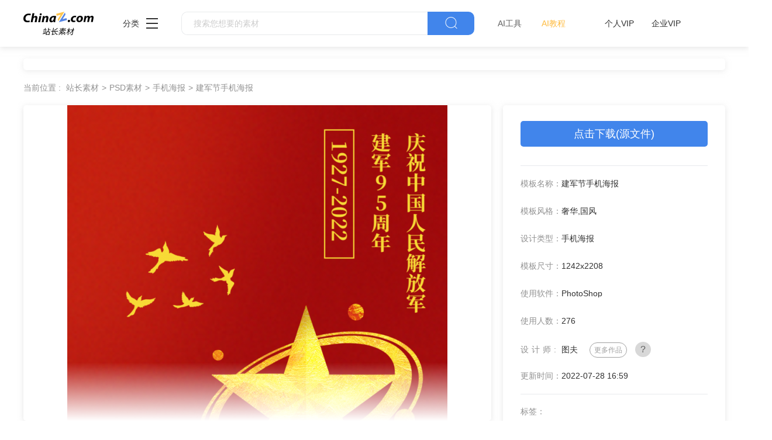

--- FILE ---
content_type: text/html
request_url: https://sc.chinaz.com/psd/220728346770.htm
body_size: 4590
content:
<!DOCTYPE html>
<html lang="zh">

<head>
  <meta charset="UTF-8">
  <meta http-equiv="X-UA-Compatible" content="IE=edge">
  <meta name="viewport" content="width=device-width, initial-scale=1.0">
<title>建军节手机海报下载 - 站长素材</title>
<meta name="Keywords" content="建军节,八一,党建海报,手机海报" />
<meta name="description" content="站长PSD素材为设计师提供建军节手机海报psd素材下载，模板可编辑修改，素材皆可替换，更多手机海报psd素材尽在站长psd素材。" />
<link rel="alternate" media="only screen and(max-width: 640px)" href="//m.sc.chinaz.com/psd/220728346770.html" >
<link rel="miphtml" href="//m.sc.chinaz.com/mip/psd/220728346770.htm">
      <!-- 公共 -->
  <link rel="stylesheet" href="https://sc.chinaz.com/static/common/com_css/base.css">
  <link rel="stylesheet" href="https://sc.chinaz.com/static/common/com_iconfont/iconfont.css">
  <link rel="stylesheet" href="https://sc.chinaz.com/static/common/com_css/com_common.css?v=0516">
  <link rel="stylesheet" href="https://sc.chinaz.com/static/common/com_css/com_detail.css">
  <!-- psd样式 -->
  <link rel="stylesheet" href="https://sc.chinaz.com/static/psd/css/detail.css">
  <script src="https://sc.chinaz.com/static/v2/common/js/lib/device.min.js"></script>
    <script class="CLASS42bc4e2f_b826_11e9_9ed0_18dbf2568723" src="https://a2put.chinaz.com/propagate.js"></script>		
    <script>
      if(device.mobile()){
       window.location = "//m.sc.chinaz.com/psd/220728346770.html";
       }
(function(){
    var bp = document.createElement('script');
    var curProtocol = window.location.protocol.split(':')[0];
    if (curProtocol === 'https') {
        bp.src = 'https://zz.bdstatic.com/linksubmit/push.js';        
    }
    else {
        bp.src = 'http://push.zhanzhang.baidu.com/push.js';
    }
    var s = document.getElementsByTagName("script")[0];
    s.parentNode.insertBefore(bp, s);
})();	   
    </script> 	
</head>

<body>
<!-- 头部 -->
  <div id="head" data-column="psd" data-columntxt="PSD" data-id="713">
    <div class="head">
      <div class="container clearfix">
        <div class="left-div">

            <a  class="logo" href="https://sc.chinaz.com/">
              <img src="https://sc.chinaz.com/static/common/com_images/LOGO@2x.png"  alt="">
            </a>

          <div class="more-column">
            <span>分类</span><i class="iconfont icon-icon_more"></i>
            <div class="hide-div">
              <a target="_blank" href="https://sc.chinaz.com/tupian/"><img src="https://sc.chinaz.com/static/common/com_images/x2.png" alt="">图片</a>
              <a target="_blank" href="https://font.chinaz.com/"><img src="https://sc.chinaz.com/static/common/com_images/x3.png" alt="">字体</a>
              <a target="_blank" href="https://sc.chinaz.com/ppt/"><img src="https://sc.chinaz.com/static/common/com_images/x4.png" alt="">PPT</a>
              <a target="_blank" href="https://sc.chinaz.com/jianli/"><img src="https://sc.chinaz.com/static/common/com_images/x5.png" alt="">简历</a>
              <a target="_blank" href="https://sc.chinaz.com/yinxiao/"><img src="https://sc.chinaz.com/static/common/com_images/x7.png" alt="">音效</a>
              <a target="_blank" href="https://sc.chinaz.com/psd/"><img src="https://sc.chinaz.com/static/common/com_images/x8.png" alt="">PSD</a>
              <a target="_blank" href="https://sc.chinaz.com/shiliang/"><img src="https://sc.chinaz.com/static/common/com_images/x9.png" alt="">矢量</a>
              <a target="_blank" href="https://sc.chinaz.com/donghua/"><img src="https://sc.chinaz.com/static/common/com_images/x10.png" alt="">Flash</a>
              <a target="_blank" href="https://sc.chinaz.com/jiaoben/"><img src="https://sc.chinaz.com/static/common/com_images/x11.png" alt="">脚本</a>
              <a target="_blank" href="https://sc.chinaz.com/moban/"><img src="https://sc.chinaz.com/static/common/com_images/x12.png" alt="">网页模板</a>
              <a target="_blank" href="https://sc.chinaz.com/tubiao/"><img src="https://sc.chinaz.com/static/common/com_images/x13.png" alt="">图标</a>
              <a target="_blank" href="https://sc.chinaz.com/kuzhan/"><img src="https://sc.chinaz.com/static/common/com_images/x14.png" alt="">酷站</a>
              <a target="_blank" href="https://sc.chinaz.com/3D/"><img src="https://sc.chinaz.com/static/common/com_images/x15.png" alt="">3D建模</a>
            </div>
          </div>
          <div class="search-box clearfix">
            <div class="left-search clearfix">
              <input type="text" js-do="searchIup" placeholder="搜索您想要的素材">
            </div>
            <p class="right-btn" js-do="searchBtn"><i class="iconfont icon-icon_fangdajing"></i></p>
          </div>
		  <div class="ai-nav ">
              <a href="https://aisc.chinaz.com/svg" target="_blank">AI工具</a>
              <a href="https://aisc.chinaz.com/jiaocheng" target="_blank">AI教程</a>
          </div>
        </div>
        <div class="right-div">
          <div class="vip-box clearfix">
			<script src="https://sc.chinaz.com/style/js/psdhead.js"></script>
          </div>
          <div class="user">
            <div class="login-after">
              <img src="" alt="">
              <div class="no-vip-box yes-vip-box">
                <div class="show-vip-top">

                </div>
                <p class="logout-btn com-bule-txt" js-do="logout">退出登录</p>
              </div>
            </div>
            <span class="login-before com-bule-txt" js-do="openLogin">登录</span>
          </div>
        </div>
      </div>
    </div>
  </div>
    <div class="com-ggg-img-box com-shadow-box container mt20">
        <script>propagate('s1694629161422034', getCurrentScript());</script>
    </div>
  <div class="container">
   <div class="container"> <div class="detail-page-cont clearfix">
      <div class="left-div">
        <div class="com-nav-box  clearfix">
          <span>当前位置 :</span>
           <a href="/" target="_blank">站长素材</a><a href="/psd/">PSD素材</a><a href="/psd/list_shoujihaibao.html">手机海报</a><a href="/psd/220728346770.htm">建军节手机海报</a>
        </div>
        <div class="left-show-img-box ">
		                  <div class='level-five '>
            <img src='//scpic.chinaz.net/Files/pic/tufu/202207/tf155056/155056.png' alt=''>
            <img class='bot-vague' src='../static/psd/images/img_jianbian@2x.png' alt=''>
          </div>





          <div class="look-big" js-do="openBigImgBtn"  data-imgsrc="//scpic.chinaz.net/files/pic/tufu/202207/tf155056/155056.png" >
            <p class="com-center">点击查看大图</p>
          </div>

        </div>
        <div class="pay-detail-introduction psd mt20 com-shadow-box">
            <p class="c">本作品提供建军节手机海报的图片会员免费下载，格式为PSD，文件大小为16MB；</p>
            <p class="c">请使用软件Photoshop进行编辑，作品中文字及图均可以通过软件修改和编辑；</p>
            <p class="c">站长素材PSD大全提供精选的设计素材，若您的权利被侵害，请联系<script type="text/javascript" src="/style/js/kfemail.js"></script>进行删除处理。  </p>
        </div>		
      </div>
      <div class="right-div">
        <div class="com-detail-infor-box">
          <div class="top">


            <div class="btn-box">
              <p class="bg-bull btn-p" ><a href="https://zf.sc.chinaz.com/Files/DownLoad/tfpsd/202207/RXX3bGDsnY.psd" target="_blank">点击下载(源文件)</a></p>
             
            </div>
          </div>
          <div class="center">
            <div><span>模板名称：</span><h1>建军节手机海报</h1></div>
            <div><span>模板风格：</span><span>奢华,国风</span></div>
            <div><span>设计类型：</span><span>手机海报</span></div>
            <div><span>模板尺寸：</span><span>1242x2208</span></div>
            <div><span>使用软件：</span><span>PhotoShop</span></div>			
            <div><span>使用人数：</span><span>276</span></div>
            <div class="ts-div"><span>设计师:</span><span>图夫</span><a href="/psd/list_shoujihaibao.html" target="_blank">更多作品</a>
              <div class="doubt">
                <i>?</i>
                <div class="doubt-hide-div">

                  <div class="item">
                    <p class="t">提示：</p>
                    <p class="c">常见问题请点击：</p>
                    <div class="down-tip-box">
                      <a href="https://sc.chinaz.com/payhelp.html" class="bg-bull" target="_blank">下载帮助</a>
                      <a href="https://sc.chinaz.com/zt/jianli/" class="bg-white" target="_blank">常见问题</a>
                    </div>
                    <p class="c">下载文件为RAR打包文件，需要解压后才能打开编辑；</p>
                    <p class="c">请用photoshop软件打开，CS6或以上版本。</p>
                  </div>

                </div>
              </div>
            </div>
            <div><span>更新时间：</span><span>2022-07-28 16:59</span></div>			
          </div>
          <div class="bot">
            <p class="t">标签：</p>
            <div class="com-bule-a-box clearfix">
              <a href="/tag_PSD/jianjunjie.html" title="建军节" target="_blank">建军节</a><a href="/tag_PSD/bayi.html" title="八一" target="_blank">八一</a><a href="/tag_psd/dangjianhaibao.html" title="党建海报" target="_blank">党建海报</a><a href="/tag_PSD/shoujihaibao.html" title="手机海报" target="_blank">手机海报</a>
            </div>

          </div>
        </div>
      </div>
    </div>
    <div class="relevant-recommendations mt30">
      <p class="t">相关推荐</p>
    </div>
    <div class="psd-list mt15 com-img-txt-list" data-waterfall="true" js-do="goPage" data-marginr="29">
                        <div class='item'>
        <img  src="../static/common/com_images/img-loding.png" style='height:440px'
          data-original='//scpic.chinaz.net/Files/pic/psd1/202307/wpsd674_s.jpg' class='lazy' alt='一叶知秋创意实景手机海报'>
        <div class='bot-div'>
          <h2><a class='name' href='/psd/230727019820.htm' title='一叶知秋创意实景手机海报' target='_blank'>一叶知秋创意实景手机海报</a></h2>
        </div>
<div class='pay-img'>
          <img src='../static/common/com_images/vip-box.png' alt=''>
        </div>
        </div>
      <div class='item'>
        <img  src="../static/common/com_images/img-loding.png" style='height:440px'
          data-original='//scpic.chinaz.net/Files/pic/psd1/202307/wpsd673_s.jpg' class='lazy' alt='军人剪影八一建军节海报'>
        <div class='bot-div'>
          <h2><a class='name' href='/psd/230727041340.htm' title='军人剪影八一建军节海报' target='_blank'>军人剪影八一建军节海报</a></h2>
        </div>
<div class='pay-img'>
          <img src='../static/common/com_images/vip-box.png' alt=''>
        </div>
        </div>
      <div class='item'>
        <img  src="../static/common/com_images/img-loding.png" style='height:440px'
          data-original='//scpic.chinaz.net/Files/pic/psd1/202307/wpsd672_s.jpg' class='lazy' alt='八一建军节五角星海报设计'>
        <div class='bot-div'>
          <h2><a class='name' href='/psd/230726275210.htm' title='八一建军节五角星海报设计' target='_blank'>八一建军节五角星海报设计</a></h2>
        </div>
<div class='pay-img'>
          <img src='../static/common/com_images/vip-box.png' alt=''>
        </div>
        </div>
      <div class='item'>
        <img  src="../static/common/com_images/img-loding.png" style='height:440px'
          data-original='//scpic.chinaz.net/Files/pic/psd1/202307/wpsd671_s.jpg' class='lazy' alt='建军96周年庆广告海报设计'>
        <div class='bot-div'>
          <h2><a class='name' href='/psd/230726263180.htm' title='建军96周年庆广告海报设计' target='_blank'>建军96周年庆广告海报设计</a></h2>
        </div>
<div class='pay-img'>
          <img src='../static/common/com_images/vip-box.png' alt=''>
        </div>
        </div>
      <div class='item'>
        <img  src="../static/common/com_images/img-loding.png" style='height:440px'
          data-original='//scpic.chinaz.net/Files/pic/psd1/202307/wpsd670_s.jpg' class='lazy' alt='81建军节红色党建海报模板'>
        <div class='bot-div'>
          <h2><a class='name' href='/psd/230725308490.htm' title='81建军节红色党建海报模板' target='_blank'>81建军节红色党建海报模板</a></h2>
        </div>
<div class='pay-img'>
          <img src='../static/common/com_images/vip-box.png' alt=''>
        </div>
        </div>
      <div class='item'>
        <img  src="../static/common/com_images/img-loding.png" style='height:440px'
          data-original='//scpic.chinaz.net/Files/pic/psd1/202307/wpsd669_s.jpg' class='lazy' alt='建军96周年庆红色海报模板'>
        <div class='bot-div'>
          <h2><a class='name' href='/psd/230720217810.htm' title='建军96周年庆红色海报模板' target='_blank'>建军96周年庆红色海报模板</a></h2>
        </div>
<div class='pay-img'>
          <img src='../static/common/com_images/vip-box.png' alt=''>
        </div>
        </div>
      <div class='item'>
        <img  src="../static/common/com_images/img-loding.png" style='height:440px'
          data-original='//scpic.chinaz.net/Files/pic/psd1/202307/wpsd668_s.jpg' class='lazy' alt='81建军节红色党建宣传广告'>
        <div class='bot-div'>
          <h2><a class='name' href='/psd/230719537770.htm' title='81建军节红色党建宣传广告' target='_blank'>81建军节红色党建宣传广告</a></h2>
        </div>
<div class='pay-img'>
          <img src='../static/common/com_images/vip-box.png' alt=''>
        </div>
        </div>
      <div class='item'>
        <img  src="../static/common/com_images/img-loding.png" style='height:440px'
          data-original='//scpic.chinaz.net/Files/pic/psd1/202307/wpsd667_s.jpg' class='lazy' alt='八一建军节红色党建海报'>
        <div class='bot-div'>
          <h2><a class='name' href='/psd/230719036230.htm' title='八一建军节红色党建海报' target='_blank'>八一建军节红色党建海报</a></h2>
        </div>
<div class='pay-img'>
          <img src='../static/common/com_images/vip-box.png' alt=''>
        </div>
        </div>
      <div class='item'>
        <img  src="../static/common/com_images/img-loding.png" style='height:440px'
          data-original='//scpic.chinaz.net/Files/pic/psd1/202307/wpsd666_s.jpg' class='lazy' alt='建军节红色五角星党建海报'>
        <div class='bot-div'>
          <h2><a class='name' href='/psd/230718492710.htm' title='建军节红色五角星党建海报' target='_blank'>建军节红色五角星党建海报</a></h2>
        </div>
<div class='pay-img'>
          <img src='../static/common/com_images/vip-box.png' alt=''>
        </div>
        </div>
      <div class='item'>
        <img  src="../static/common/com_images/img-loding.png" style='height:440px'
          data-original='//scpic.chinaz.net/Files/pic/psd1/202307/wpsd649_s.jpg' class='lazy' alt='七一建党节102周年庆海报'>
        <div class='bot-div'>
          <h2><a class='name' href='/psd/230705132680.htm' title='七一建党节102周年庆海报' target='_blank'>七一建党节102周年庆海报</a></h2>
        </div>
<div class='pay-img'>
          <img src='../static/common/com_images/vip-box.png' alt=''>
        </div>
        </div>


    </div>
  </div>




 <div class="com-big-img-box">
  <div class="">
    <img src="" alt="">
  </div>
  <p class="big-img-close" ><i class="iconfont icon-guanbi"></i></p>
</div>


<div class="com-ggg-img-box com-shadow-box container mt20">
<script>propagate('s1832623993549169', getCurrentScript())</script>
</div>
 <!-- 底部 -->
  <div id="Foot-box" class="Foot-box">
    <div class="Foot">
      <div class="container">
        <div class="foot-top">
          <a target="_blank" href="https://www.chinaz.com/aboutus/index.html">关于站长之家</a>
          <a target="_blank" href="https://ww.chinaz.com/aboutus/contact.php?from=sc">联系我们</a>
          <a target="_blank" href="https://sc.chinaz.com/hezuo.html">广告商务</a>
          <a target="_blank" href="https://www.chinaz.com/aboutus/announce.html">版权声明</a>
          <a target="_blank" href="https://sc.chinaz.com/link.html">友情链接</a>
          <a target="_blank" href="https://sc.chinaz.com/ditu.html">栏目地图</a>
          <a target="_blank" href="https://sc.chinaz.com/bangzhu.html">帮助说明</a>
        </div>

        <p>
          © CopyRight2002-2022,<a target="_blank" href="https://www.chinaz.com/">CHINAZ.COM</a>, Inc.All Rights
        </p>
      </div>
    </div>
  </div>



  <div class="common-mask common-mask-recharge">
    <div class="common-pop-box">
    
      <p class="common-pop-close" js-do="vipClosePop"><i class="iconfont icon-guanbi"></i></p>
    </div>
  </div>

<script src="https://sc.chinaz.com/style/js/psdbottom.js"></script>
  <!-- 登录 -->
  <div class="com-login-pop">
    <iframe id="my-login" scrolling="no" frameborder="0" src=""></iframe>
  </div>





  <script>
    var sc_column = 'psd';
    var sc_columnTxt = 'PSD';
    var sc_columnId = '713'
    var sc_detail_downid = '8202245834782';
  </script>
      <script src="https://sc.chinaz.com/static/common/com_js/lib/jquery-1.7.2.min.js"></script>
  <script src="https://sc.chinaz.com/static/common/com_js/lib/jquery.masonry.min.js"></script>
  <script src="https://sc.chinaz.com/static/common/com_js/lib/jquery.lazyload.min.js"></script>
  <script src="https://sc.chinaz.com/static/common/com_js/com_code.js"></script>
  <script src="https://sc.chinaz.com/static/common/com_js/com_common.js?v=0516"></script>
  <div style="display:none">
<script src="https://sc.chinaz.com/style/js/sctj.js"></script>
</div>




</body>

</html>